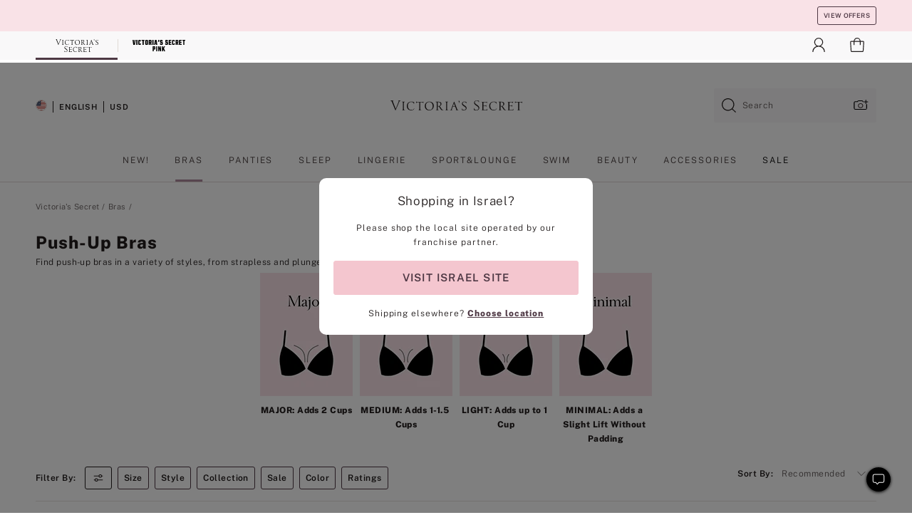

--- FILE ---
content_type: text/html
request_url: https://www.victoriassecret.com/il/vs/bras/push-up
body_size: 3804
content:
<!DOCTYPE html><html lang="en" class="desktop " data-theme="vs" data-brand="vs" data-basic="true"><head><script id="earlyBootstrap">(()=>{const e=document.cookie,t=e.indexOf("APPTYPE="),a=document.documentElement.classList,s=document.currentScript.dataset;if(t>=0){a.add("is-app");const i=t+8,r=e.slice(i);let n="";r.startsWith("IOSHANDHELD")?(a.add("is-app-ios"),s.appPlatform="ios",n=e.slice(i+12)):r.startsWith("ANDROIDHANDHELD")&&(a.add("is-app-android"),s.appPlatform="android",n=e.slice(i+16)),n.startsWith("VS")?s.appBrand="vs":n.startsWith("PN")&&(s.appBrand="pn"),s.appPlatform&&s.appBrand&&(s.appType=s.appPlatform+"-"+s.appBrand)}if(("true"===new URL(window.location.href).searchParams.get("isNativeShopTabEnabled")||"true"===sessionStorage.getItem("isNativeShopTabEnabled"))&&(document.documentElement.classList.add("is-native-shop-tab-enabled"),sessionStorage.setItem("isNativeShopTabEnabled","true")),performance.getEntriesByType)for(const{serverTiming:e}of performance.getEntriesByType("navigation"))if(e)for(const{name:t,description:a}of e)"ssrStatus"===t?s.ssrStatus=a:"basicStatus"===t?s.basicStatus=a:"renderSource"===t?s.renderSource=a:"peceActive"===t&&(s.peceActive=a)})();</script><meta charSet="utf-8"/><meta name="viewport" id="viewport-settings" content="width=device-width, initial-scale=1, minimum-scale=1"/><meta property="og:type" content="website"/><meta property="og:site_name" content="Victoria&#x27;s Secret"/><meta name="twitter:site" content="@VictoriasSecret"/><meta property="og:image" content="https://www.victoriassecret.com/assets/m4986-MnM4o9DpTPeD2Y1mgg58kg/images/default-share.png"/><meta name="twitter:card" content="summary_large_image"/><meta property="og:title" content="Push-Up Bras: Lifting Bras for Smaller and Bigger Busts"/><meta name="description" content="Shop push-up bras with light-to-super lifts in a mix of prints. Find your perfect fit with push-up bras in strapless, wireless, plunge, and extreme styles."/><meta property="og:description" content="Shop push-up bras with light-to-super lifts in a mix of prints. Find your perfect fit with push-up bras in strapless, wireless, plunge, and extreme styles."/><link rel="icon" sizes="48x48" href="/assets/m4986-MnM4o9DpTPeD2Y1mgg58kg/favicon.ico"/><link rel="apple-touch-icon" sizes="180x180" href="/assets/m4986-MnM4o9DpTPeD2Y1mgg58kg/images/apple-touch-icon.png"/><link rel="apple-touch-icon" href="/assets/m4986-MnM4o9DpTPeD2Y1mgg58kg/images/apple-touch-icon.png"/><link rel="icon" sizes="192x192" href="/assets/m4986-MnM4o9DpTPeD2Y1mgg58kg/images/android-chrome-192x192.png"/><meta name="format-detection" content="telephone=no"/> <link rel="alternate" href="https://www.victoriassecret.com/us/vs/bras/push-up" hrefLang="x-default"/><link rel="alternate" href="https://www.victoriassecret.com/at/vs/bras/push-up" hrefLang="en-AT"/><link rel="alternate" href="https://www.victoriassecret.com/au/vs/bras/push-up" hrefLang="en-AU"/><link rel="alternate" href="https://www.victoriassecret.com/be/vs/bras/push-up" hrefLang="en-BE"/><link rel="alternate" href="https://www.victoriassecret.com/ca/vs/bras/push-up" hrefLang="en-CA"/><link rel="alternate" href="https://www.victoriassecret.com/ch/vs/bras/push-up" hrefLang="en-CH"/><link rel="alternate" href="https://www.victoriassecret.com/cz/vs/bras/push-up" hrefLang="en-CZ"/><link rel="alternate" href="https://www.victoriassecret.com/de/vs/bras/push-up" hrefLang="en-DE"/><link rel="alternate" href="https://www.victoriassecret.com/fr/vs/bras/push-up" hrefLang="en-FR"/><link rel="alternate" href="https://www.victoriassecret.com/gr/vs/bras/push-up" hrefLang="en-GR"/><link rel="alternate" href="https://www.victoriassecret.com/hk/vs/bras/push-up" hrefLang="en-HK"/><link rel="alternate" href="https://www.victoriassecret.com/in/vs/bras/push-up" hrefLang="en-IN"/><link rel="alternate" href="https://www.victoriassecret.com/jp/vs/bras/push-up" hrefLang="en-JP"/><link rel="alternate" href="https://www.victoriassecret.com/kr/vs/bras/push-up" hrefLang="en-KR"/><link rel="alternate" href="https://www.victoriassecret.com/mx/vs/bras/push-up" hrefLang="en-MX"/><link rel="alternate" href="https://www.victoriassecret.com/nl/vs/bras/push-up" hrefLang="en-NL"/><link rel="alternate" href="https://www.victoriassecret.com/no/vs/bras/push-up" hrefLang="en-NO"/><link rel="alternate" href="https://www.victoriassecret.com/nz/vs/bras/push-up" hrefLang="en-NZ"/><link rel="alternate" href="https://www.victoriassecret.com/ro/vs/bras/push-up" hrefLang="en-RO"/><link rel="alternate" href="https://www.victoriassecret.com/se/vs/bras/push-up" hrefLang="en-SE"/><link rel="alternate" href="https://www.victoriassecret.com/sg/vs/bras/push-up" hrefLang="en-SG"/><link rel="alternate" href="https://www.victoriassecret.com/sk/vs/bras/push-up" hrefLang="en-SK"/><link rel="alternate" href="https://www.victoriassecret.com/us/vs/bras/push-up" hrefLang="en-US"/><link rel="alternate" href="https://fr.victoriassecret.com/be/vs/bras/push-up" hrefLang="fr-BE"/><link rel="alternate" href="https://fr.victoriassecret.com/bf/vs/bras/push-up" hrefLang="fr-BF"/><link rel="alternate" href="https://fr.victoriassecret.com/ch/vs/bras/push-up" hrefLang="fr-CH"/><link rel="alternate" href="https://fr.victoriassecret.com/fr/vs/bras/push-up" hrefLang="fr-FR"/><link rel="alternate" href="https://frca.victoriassecret.com/ca/vs/bras/push-up" hrefLang="fr-CA"/><link rel="alternate" href="https://de.victoriassecret.com/at/vs/bras/push-up" hrefLang="de-AT"/><link rel="alternate" href="https://de.victoriassecret.com/ch/vs/bras/push-up" hrefLang="de-CH"/><link rel="alternate" href="https://de.victoriassecret.com/de/vs/bras/push-up" hrefLang="de-DE"/><link rel="alternate" href="https://it.victoriassecret.com/it/vs/bras/push-up" hrefLang="it-IT"/><link rel="alternate" href="https://ja.victoriassecret.com/jp/vs/bras/push-up" hrefLang="ja-JP"/><link rel="alternate" href="https://ko.victoriassecret.com/kr/vs/bras/push-up" hrefLang="ko-KR"/><link rel="alternate" href="https://pl.victoriassecret.com/pl/vs/bras/push-up" hrefLang="pl-PL"/><link rel="alternate" href="https://es.victoriassecret.com/es/vs/bras/push-up" hrefLang="es-ES"/><link rel="alternate" href="https://sp.victoriassecret.com/ar/vs/bras/push-up" hrefLang="es-AR"/><link rel="alternate" href="https://sp.victoriassecret.com/bo/vs/bras/push-up" hrefLang="es-BO"/><link rel="alternate" href="https://sp.victoriassecret.com/bz/vs/bras/push-up" hrefLang="es-BZ"/><link rel="alternate" href="https://sp.victoriassecret.com/cl/vs/bras/push-up" hrefLang="es-CL"/><link rel="alternate" href="https://sp.victoriassecret.com/co/vs/bras/push-up" hrefLang="es-CO"/><link rel="alternate" href="https://sp.victoriassecret.com/cr/vs/bras/push-up" hrefLang="es-CR"/><link rel="alternate" href="https://sp.victoriassecret.com/do/vs/bras/push-up" hrefLang="es-DO"/><link rel="alternate" href="https://sp.victoriassecret.com/ec/vs/bras/push-up" hrefLang="es-EC"/><link rel="alternate" href="https://sp.victoriassecret.com/gt/vs/bras/push-up" hrefLang="es-GT"/><link rel="alternate" href="https://sp.victoriassecret.com/hn/vs/bras/push-up" hrefLang="es-HN"/><link rel="alternate" href="https://sp.victoriassecret.com/mx/vs/bras/push-up" hrefLang="es-MX"/><link rel="alternate" href="https://sp.victoriassecret.com/ni/vs/bras/push-up" hrefLang="es-NI"/><link rel="alternate" href="https://sp.victoriassecret.com/pa/vs/bras/push-up" hrefLang="es-PA"/><link rel="alternate" href="https://sp.victoriassecret.com/pe/vs/bras/push-up" hrefLang="es-PE"/><link rel="alternate" href="https://sp.victoriassecret.com/py/vs/bras/push-up" hrefLang="es-PY"/><link rel="alternate" href="https://sp.victoriassecret.com/sv/vs/bras/push-up" hrefLang="es-SV"/><link rel="alternate" href="https://sp.victoriassecret.com/us/vs/bras/push-up" hrefLang="es-US"/><link rel="alternate" href="https://sp.victoriassecret.com/uy/vs/bras/push-up" hrefLang="es-UY"/><link rel="alternate" href="https://sp.victoriassecret.com/ve/vs/bras/push-up" hrefLang="es-VE"/><link rel="alternate" href="https://nl.victoriassecret.com/nl/vs/bras/push-up" hrefLang="nl-NL"/><link href="/assets/m4986-MnM4o9DpTPeD2Y1mgg58kg/templates/ssr-collection/desktop/style.css" rel="stylesheet"/><title>Push-Up Bras: Lifting Bras for Smaller and Bigger Busts</title><style data-styled="" data-styled-version="5.3.9">.huVxo{-webkit-animation:fadein 1s ease-in;animation:fadein 1s ease-in;margin:0 auto;}/*!sc*/
@-webkit-keyframes fadein{0%{opacity:0;}50%{opacity:0;}100%{opacity:1;}}/*!sc*/
@keyframes fadein{0%{opacity:0;}50%{opacity:0;}100%{opacity:1;}}/*!sc*/
data-styled.g1490[id="sc-hhncp1-0"]{content:"huVxo,"}/*!sc*/
.hIWGSz{position:absolute;inset:0;display:-webkit-box;display:-webkit-flex;display:-ms-flexbox;display:flex;-webkit-box-pack:center;-webkit-justify-content:center;-ms-flex-pack:center;justify-content:center;-webkit-align-items:center;-webkit-box-align:center;-ms-flex-align:center;align-items:center;}/*!sc*/
data-styled.g1491[id="sc-17pbkyn-0"]{content:"hIWGSz,"}/*!sc*/
.kyFYCC{bottom:-100px;right:0;margin:1rem;-webkit-animation:slidein 750ms ease-out 10s forwards;animation:slidein 750ms ease-out 10s forwards;}/*!sc*/
data-styled.g1492[id="sc-17pbkyn-1"]{content:"kyFYCC,"}/*!sc*/
.jMLnnC{position:absolute;top:0;width:100%;}/*!sc*/
.jMLnnC .fabric-masthead-static-brandbar{width:100%;margin:0;}/*!sc*/
.jMLnnC .fabric-masthead-static-brandbar > .fabric-masthead-static-brandbar-smo-holder{height:40px;background-color:#f9e2e7;}/*!sc*/
.jMLnnC .fabric-masthead-static-brandbar > .fabric-masthead-static-brandbar-container{height:40px;background-color:#f7f7f8;}/*!sc*/
.jMLnnC .fabric-masthead-logo-area{width:100%;-webkit-box-pack:center;-webkit-justify-content:center;-ms-flex-pack:center;justify-content:center;-webkit-justify-content:center;}/*!sc*/
.jMLnnC .fabric-masthead-logo-area.fabric-layout-breakpoints .fabric-static-masthead-logo{-webkit-flex:0 0 275px;-ms-flex:0 0 275px;flex:0 0 275px;height:40px;margin:24px auto 50px;background-color:#f5f5f6;border-radius:3px;}/*!sc*/
.jMLnnC .fabric-masthead-category-nav-item .fabric-masthead-category-nav-link{height:20px;width:90px;background-color:#f5f5f6;padding:0.334rem 0.334rem 0.334rem 4px;display:block;text-transform:uppercase;position:relative;}/*!sc*/
.jMLnnC .fabric-masthead-category-nav-item{margin-right:20px;border-radius:3px;}/*!sc*/
.jMLnnC .fabric-masthead-logo-area{display:-webkit-box;display:-webkit-flex;display:-ms-flexbox;display:flex;height:115px;-webkit-box-pack:justify;-webkit-justify-content:space-between;-ms-flex-pack:justify;justify-content:space-between;-webkit-align-items:center;-webkit-box-align:center;-ms-flex-align:center;align-items:center;}/*!sc*/
.jMLnnC .fabric-masthead-category-nav-menu{width:944px;display:-webkit-box;display:-webkit-flex;display:-ms-flexbox;display:flex;margin:0 auto;-webkit-box-pack:justify;-webkit-justify-content:space-between;-ms-flex-pack:justify;justify-content:space-between;-webkit-align-items:center;-webkit-box-align:center;-ms-flex-align:center;align-items:center;}/*!sc*/
[data-device='desktop'] .sc-d7p3b7-0 .fabric-masthead-category-nav-item{padding-bottom:0.334rem;}/*!sc*/
data-styled.g1493[id="sc-d7p3b7-0"]{content:"jMLnnC,"}/*!sc*/
</style><link rel="preconnect" href="https://api.victoriassecret.com" crossorigin="use-credentials"/></head><body class="fabric vs"><div class="fabric-toast-traffic-control"></div><div class="reactContainer" id="componentContainer" data-hydrate="true"><header class="fabric-masthead-component sc-d7p3b7-0 jMLnnC"><div class="fabric-masthead-static-brandbar"><div class="fabric-masthead-static-brandbar-smo-holder"></div><div class="fabric-masthead-static-brandbar-container"></div></div><div class="fabric-masthead-logo-area fabric-layout-breakpoints"><h1 class="fabric-static-masthead-logo"></h1></div><nav class="fabric-masthead-static-category-nav-component"><ul class="fabric-masthead-category-nav-menu" role="menu"><li class="fabric-masthead-category-nav-item" role="none"><a class="fabric-masthead-category-nav-link"></a></li><li class="fabric-masthead-category-nav-item" role="none"><a class="fabric-masthead-category-nav-link"></a></li><li class="fabric-masthead-category-nav-item" role="none"><a class="fabric-masthead-category-nav-link"></a></li><li class="fabric-masthead-category-nav-item" role="none"><a class="fabric-masthead-category-nav-link"></a></li><li class="fabric-masthead-category-nav-item" role="none"><a class="fabric-masthead-category-nav-link"></a></li><li class="fabric-masthead-category-nav-item" role="none"><a class="fabric-masthead-category-nav-link"></a></li><li class="fabric-masthead-category-nav-item" role="none"><a class="fabric-masthead-category-nav-link"></a></li><li class="fabric-masthead-category-nav-item" role="none"><a class="fabric-masthead-category-nav-link"></a></li><li class="fabric-masthead-category-nav-item" role="none"><a class="fabric-masthead-category-nav-link"></a></li></ul></nav></header><div class="fabric-page-loading"><div class="fabric-page-spinner sc-17pbkyn-0 hIWGSz"><div class="fabric-spinner-element sc-hhncp1-0 huVxo"><div><span class="fabric-hide-a11y-element">Loading...</span></div><div></div><div></div><div></div><div></div><div></div><div></div><div></div><div></div><div></div><div></div><div></div></div></div><div class="fabric-toast-utility static-site"><div class="toast-container"><strong>Page is taking longer to load than expected.</strong></div></div></div></div><div class="fabric-dialog-container"></div><div class="fabric-salesforce-chat-dialog"></div><script id="brastrap-data" type="application/json">{"endpoints":[{"key":"analyticsCore","context":"analytics","version":"v3","path":"global","www":false,"pci":false},{"key":"authStatus","context":"auth","version":"v27","path":"status","method":"POST","prioritized":true,"www":false,"pci":false},{"key":"featureFlags","context":"experience","version":"v4","path":"feature-flags","www":false,"pci":false,"prioritized":true,"timeout":7000,"queryWhitelist":["cm_mmc"]},{"key":"countryList","context":"settings","version":"v3","path":"countries","www":false,"pci":false},{"key":"languageList","context":"settings","version":"v3","path":"languages","www":false,"pci":false},{"key":"dataPrivacyRightsGPCSettings","context":"dataprivacyrights","version":"v7","path":"jwt","www":false,"pci":false},{"key":"zipGating","context":"gatingexperience","version":"v1","path":"sddgating","www":false,"pci":false,"prioritized":true},{"key":"environment","context":"assets","version":"m4986-MnM4o9DpTPeD2Y1mgg58kg","path":"settings.json","www":true,"pci":false},{"key":"navigations","context":"navigations","version":"v9","path":"navigations?channel=victorias-secret-desktop-tablet-row&l1=bras","www":false,"pci":false,"queryWhitelist":["cm_mmc"]},{"key":"bagCount","context":"orders","version":"v38","path":"bag/count","www":false,"pci":false,"overrides":{"featureFlags.dimensions[dimension=F302].active=C":{"version":"v39","path":"bag/count"}}},{"key":"breadcrumbs","context":"breadcrumbs","version":"v4","path":"breadcrumbs?collectionId=d88795e0-a8c4-4593-9f68-48761bbb584d","www":false,"pci":false,"queryWhitelist":["collectionId"]},{"key":"collectionPage","context":"collectionheaders","version":"v9","path":"?collectionId=d88795e0-a8c4-4593-9f68-48761bbb584d","www":false,"pci":false,"queryWhitelist":["cm_mmc"]},{"key":"collectionEnsembles","context":"stacksensemble","version":"v4","path":"?brand=vs&collectionId=d88795e0-a8c4-4593-9f68-48761bbb584d","www":false,"pci":false,"queryWhitelist":["cm_mmc","brand","stackId"]},{"key":"collectionFilters","context":"filters","version":"v21","path":"?collectionId=d88795e0-a8c4-4593-9f68-48761bbb584d&isPersonalized=true","www":false,"pci":false,"queryWhitelist":["filter","storeId","isFilterEnhanced"],"overrides":{"featureFlags.dimensions[dimension=F810].active=C":{"path":"?collectionId=d88795e0-a8c4-4593-9f68-48761bbb584d&isPersonalized=true&isFilterEnhanced=true"},"featureFlags.dimensions[dimension=F539].active=C":{"version":"v22"},"featureFlags.dimensions[dimension=F539].active=D":{"version":"v23"}}},{"key":"collectionStacks","context":"stacks","version":"v41","path":"?brand=vs&collectionId=d88795e0-a8c4-4593-9f68-48761bbb584d&orderBy={{orderBy}}&maxSwatches=8&isPersonalized=true&isWishlistEnabled=true&recCues=true","www":false,"pci":false,"queryWhitelist":["cm_mmc","brand","filter","orderBy","stackId","storeId"],"overrides":{"featureFlags.dimensions[dimension=F809].active=C":{"version":"v42"},"featureFlags.dimensions[dimension=F539].active=C":{"version":"v43"},"featureFlags.dimensions[dimension=F539].active=C&&featureFlags.dimensions[dimension=F809].active=C":{"version":"v44"},"featureFlags.dimensions[dimension=F539].active=D":{"version":"v45"},"featureFlags.dimensions[dimension=F539].active=D&&featureFlags.dimensions[dimension=F809].active=C":{"version":"v46"}}},{"key":"brandConfigs","context":"settings","version":"v3","path":"brandconfigs?brand=vs&region=international","www":false,"pci":false,"queryWhitelist":["brand","region"]}],"icons":["/assets/m4986-MnM4o9DpTPeD2Y1mgg58kg/react/icon/brand.svg","/assets/m4986-MnM4o9DpTPeD2Y1mgg58kg/react/icon/main.svg","/assets/m4986-MnM4o9DpTPeD2Y1mgg58kg/react/icon/third-party.svg","/assets/m4986-MnM4o9DpTPeD2Y1mgg58kg/react/icon/exclude.svg"],"scripts":[],"settings":{"apiUrl":"https://api.victoriassecret.com","pciApiUrl":"https://api2.victoriassecret.com"}}</script><script id="reactLibrary" src="/assets/m4986-MnM4o9DpTPeD2Y1mgg58kg/desktop/react-18.js" defer=""></script><script id="sentryReactSdk" src="/assets/m4986-MnM4o9DpTPeD2Y1mgg58kg/desktop/sentry-react-sdk.js" defer=""></script><script id="brastrap" src="/assets/m4986-MnM4o9DpTPeD2Y1mgg58kg/brastrap.js" defer=""></script><script id="clientProps" type="application/json">{"apiData":{"cmsPage":{"oldPath":"","path":"/vs/bras/push-up","template":"collection","collectionId":"d88795e0-a8c4-4593-9f68-48761bbb584d","channel":"victorias-secret-desktop-tablet-row","meta":{"id":"d88795e0-a8c4-4593-9f68-48761bbb584d","name":"","language":"","title":"Push-Up Bras","displayOn":"desktop","metas":[{"name":"canonicalURL","content":"/vs/bras/push-up"},{"name":"metaTitle","content":"Push-Up Bras: Lifting Bras for Smaller and Bigger Busts"},{"name":"metaDescription","content":"Shop push-up bras with light-to-super lifts in a mix of prints. Find your perfect fit with push-up bras in strapless, wireless, plunge, and extreme styles."}],"seoEvergreen":"on"},"analytics":{"page_category":"Push-Up Bras collection","category_id":"BRAS","page_type":"collection","page_category_id":"VS|BRAS|PUSH-UP","parent_category_id":"VS|BRAS"},"redirect":{}}},"apiResponses":{},"brand":"vs","buildId":"m4986-MnM4o9DpTPeD2Y1mgg58kg","category":"bras","cmsPageChannel":"victorias-secret-desktop-tablet-row","countryCode":"il","deployEnv":{"wwwOrigin":"https://www.victoriassecret.com","apiOrigin":"https://api.victoriassecret.com","apiPciOrigin":"https://api2.victoriassecret.com","languageDomainSuffix":".victoriassecret.com","englishDomainPrefix":"www","assetsOrigin":"https://www.victoriassecret.com","assetsContext":"/assets","languageDomains":{"de.victoriassecret.com":{"domainCode":"de"},"es.victoriassecret.com":{"domainCode":"es"},"fr.victoriassecret.com":{"domainCode":"fr"},"frca.victoriassecret.com":{"domainCode":"frca"},"it.victoriassecret.com":{"domainCode":"it"},"ja.victoriassecret.com":{"domainCode":"ja"},"ko.victoriassecret.com":{"domainCode":"ko"},"pl.victoriassecret.com":{"domainCode":"pl"},"sp.victoriassecret.com":{"domainCode":"sp"}}},"deviceType":"desktop","deployEnvName":"production","endpoints":[{"key":"analyticsCore","context":"analytics","version":"v3","path":"global","www":false,"pci":false},{"key":"authStatus","context":"auth","version":"v27","path":"status","method":"POST","prioritized":true,"www":false,"pci":false},{"key":"featureFlags","context":"experience","version":"v4","path":"feature-flags","www":false,"pci":false,"prioritized":true,"timeout":7000,"queryWhitelist":["cm_mmc"]},{"key":"countryList","context":"settings","version":"v3","path":"countries","www":false,"pci":false},{"key":"languageList","context":"settings","version":"v3","path":"languages","www":false,"pci":false},{"key":"dataPrivacyRightsGPCSettings","context":"dataprivacyrights","version":"v7","path":"jwt","www":false,"pci":false},{"key":"zipGating","context":"gatingexperience","version":"v1","path":"sddgating","www":false,"pci":false,"prioritized":true},{"key":"environment","context":"assets","version":"m4986-MnM4o9DpTPeD2Y1mgg58kg","path":"settings.json","www":true,"pci":false},{"key":"navigations","context":"navigations","version":"v9","path":"navigations?channel=victorias-secret-desktop-tablet-row&l1=bras","www":false,"pci":false,"queryWhitelist":["cm_mmc"]},{"key":"bagCount","context":"orders","version":"v38","path":"bag/count","www":false,"pci":false,"overrides":{"featureFlags.dimensions[dimension=F302].active=C":{"version":"v39","path":"bag/count"}}},{"key":"breadcrumbs","context":"breadcrumbs","version":"v4","path":"breadcrumbs?collectionId=d88795e0-a8c4-4593-9f68-48761bbb584d","www":false,"pci":false,"queryWhitelist":["collectionId"]},{"key":"collectionPage","context":"collectionheaders","version":"v9","path":"?collectionId=d88795e0-a8c4-4593-9f68-48761bbb584d","www":false,"pci":false,"queryWhitelist":["cm_mmc"]},{"key":"collectionEnsembles","context":"stacksensemble","version":"v4","path":"?brand=vs&collectionId=d88795e0-a8c4-4593-9f68-48761bbb584d","www":false,"pci":false,"queryWhitelist":["cm_mmc","brand","stackId"]},{"key":"collectionFilters","context":"filters","version":"v21","path":"?collectionId=d88795e0-a8c4-4593-9f68-48761bbb584d&isPersonalized=true","www":false,"pci":false,"queryWhitelist":["filter","storeId","isFilterEnhanced"],"overrides":{"featureFlags.dimensions[dimension=F810].active=C":{"path":"?collectionId=d88795e0-a8c4-4593-9f68-48761bbb584d&isPersonalized=true&isFilterEnhanced=true"},"featureFlags.dimensions[dimension=F539].active=C":{"version":"v22"},"featureFlags.dimensions[dimension=F539].active=D":{"version":"v23"}}},{"key":"collectionStacks","context":"stacks","version":"v41","path":"?brand=vs&collectionId=d88795e0-a8c4-4593-9f68-48761bbb584d&orderBy={{orderBy}}&maxSwatches=8&isPersonalized=true&isWishlistEnabled=true&recCues=true","www":false,"pci":false,"queryWhitelist":["cm_mmc","brand","filter","orderBy","stackId","storeId"],"overrides":{"featureFlags.dimensions[dimension=F809].active=C":{"version":"v42"},"featureFlags.dimensions[dimension=F539].active=C":{"version":"v43"},"featureFlags.dimensions[dimension=F539].active=C&&featureFlags.dimensions[dimension=F809].active=C":{"version":"v44"},"featureFlags.dimensions[dimension=F539].active=D":{"version":"v45"},"featureFlags.dimensions[dimension=F539].active=D&&featureFlags.dimensions[dimension=F809].active=C":{"version":"v46"}}},{"key":"brandConfigs","context":"settings","version":"v3","path":"brandconfigs?brand=vs&region=international","www":false,"pci":false,"queryWhitelist":["brand","region"]}],"languageCode":"en","react18Mode":false,"renderType":"basic","sanitizedUrl":"https://www.victoriassecret.com/il/vs/bras/push-up","timestamp":1768985355487,"enableSentry":true}</script><script src="/assets/m4986-MnM4o9DpTPeD2Y1mgg58kg/desktop/runtime.js" defer=""></script><script src="/assets/m4986-MnM4o9DpTPeD2Y1mgg58kg/desktop/5641.js" defer=""></script><script src="/assets/m4986-MnM4o9DpTPeD2Y1mgg58kg/desktop/573.js" defer=""></script><script src="/assets/m4986-MnM4o9DpTPeD2Y1mgg58kg/desktop/6863.js" defer=""></script><script src="/assets/m4986-MnM4o9DpTPeD2Y1mgg58kg/desktop/9300.js" defer=""></script><script src="/assets/m4986-MnM4o9DpTPeD2Y1mgg58kg/desktop/8776.js" defer=""></script><script src="/assets/m4986-MnM4o9DpTPeD2Y1mgg58kg/desktop/1440.js" defer=""></script><script src="/assets/m4986-MnM4o9DpTPeD2Y1mgg58kg/desktop/5801.js" defer=""></script><script src="/assets/m4986-MnM4o9DpTPeD2Y1mgg58kg/desktop/2316.js" defer=""></script><script src="/assets/m4986-MnM4o9DpTPeD2Y1mgg58kg/desktop/685.js" defer=""></script><script src="/assets/m4986-MnM4o9DpTPeD2Y1mgg58kg/desktop/6817.js" defer=""></script><script src="/assets/m4986-MnM4o9DpTPeD2Y1mgg58kg/desktop/420.js" defer=""></script><script src="/assets/m4986-MnM4o9DpTPeD2Y1mgg58kg/desktop/1405.js" defer=""></script><script src="/assets/m4986-MnM4o9DpTPeD2Y1mgg58kg/templates/ssr-collection/desktop/index.js" defer=""></script></body></html>